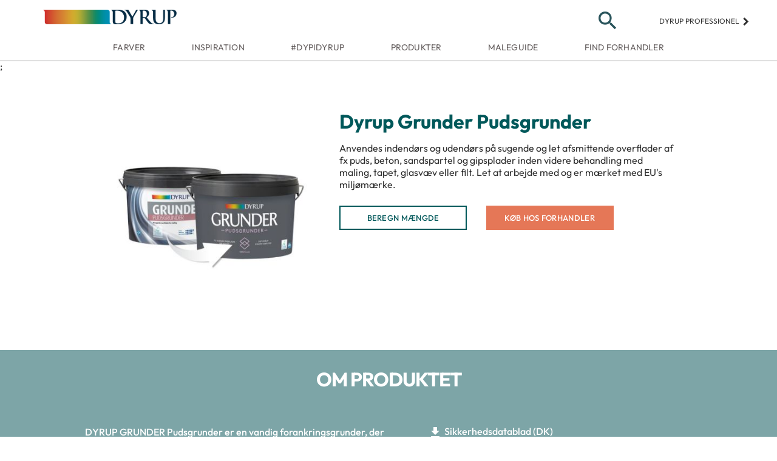

--- FILE ---
content_type: text/html; charset=utf-8
request_url: https://dyrup.dk/produkter/dyrup-grunder-pudsgrunder
body_size: 11115
content:
<!DOCTYPE html>
<html lang="dk">
<head>
    <meta charset="utf-8" />
    <!--990858781 - TST site in search results-->
    <meta name="viewport" content="width=device-width, initial-scale=1.0">
    <meta name="google-site-verification" content="PZgoyYFalWoOxNc2XCuB43wUEnoNJGgZvrDifFOdCPg" />
    <meta name="p:domain_verify" content="332bafd64c1d925816f3d0f9d81895d8" />

        <title>Dyrup Grunder Pudsgrunder</title>
    <link href="/favicon.png" rel="icon" type="image/png" sizes="32x32" />
    <link href="/Content/css/bootstrap-grid.min.css" rel="stylesheet"/>
<link href="/Content/css/layout.min.css" rel="stylesheet"/>
<link href="/Content/css/style.min.css" rel="stylesheet"/>


    <script>
        (function(d) {
            var stylesheets = [
                "https://fonts.googleapis.com/css?family=Source+Sans+Pro:400,500,600,700&display=swap&subset=latin-ext",
                "https://fonts.googleapis.com/icon?family=Material+Icons",
                "https://ajax.googleapis.com/ajax/libs/jqueryui/1.12.1/themes/smoothness/jquery-ui.css",
                "https://cdn.jsdelivr.net/npm/instantsearch.css@7/themes/algolia-min.css",
                "https://cdnjs.cloudflare.com/ajax/libs/jquery-modal/0.9.1/jquery.modal.min.css"
            ];

            for (var i = 0; i < stylesheets.length; i++) {
                var s = document.createElement('link');
                s.href = stylesheets[i];
                s.rel = "stylesheet";
                document.head.appendChild(s);
            }
        })(document);

        var siteDomain = 'prd';
    </script>

        <!-- Google Tag Manager -->
        <script>
            (function (w, d, s, l, i) {
                w[l] = w[l] || []; w[l].push({
                    'gtm.start':
                    new Date().getTime(), event: 'gtm.js'
                }); var f = d.getElementsByTagName(s)[0],
                j = d.createElement(s), dl = l != 'dataLayer' ? '&l=' + l : ''; j.async = true; j.src =
                'https://www.googletagmanager.com/gtm.js?id=' + i + dl; f.parentNode.insertBefore(j, f);
            })(window, document, 'script', 'dataLayer', 'GTM-KKQ6NS7');
        </script>
        <!-- End Google Tag Manager -->
        <!-- Start of Sleeknote signup and lead generation tool - www.sleeknote.com -->
        <script id='sleeknoteScript' type='text/javascript'>
            (function () {
                var sleeknoteScriptTag = document.createElement('script');
                sleeknoteScriptTag.type = 'text/javascript';
                sleeknoteScriptTag.charset = 'utf-8';
                sleeknoteScriptTag.src = ('//sleeknotecustomerscripts.sleeknote.com/4874.js');
                var s = document.getElementById('sleeknoteScript');
                s.parentNode.insertBefore(sleeknoteScriptTag, s);
            })();
        </script>
        <!-- End of Sleeknote signup and lead generation tool - www.sleeknote.com -->

    
<meta content="1200" property="og:image:width" />
<meta content="630" property="og:image:height" />
<meta content="dyrup grunder pudsgrunder" name="gtmPageTitle" />
<meta content="danish" name="gtmLanguage" />


    

    <meta content="product" name="gtmPageType" />

    

    <!--WI - PriceSpider -->
    <meta name="ps-key" content="2736-6318c4ba2c97ab002f842146">
    <meta name="ps-country" content="DK">
    <meta name="ps-language" content="da">
    <script src="//cdn.pricespider.com/1/lib/ps-widget.js" async></script>

    <!--990860538-1 - (Dyrup.dk) - Make SEO improvements: filter url structure-->
    <link rel="canonical" href="/produkter/grundere/dyrup-grunder-pudsgrunder" />


    <style>
        .priceButton {
            font-family: 'Outfit', 'Source Sans Pro', Arial, sans-serif !important;
        }
    </style>

    <script src="https://www.google.com/recaptcha/api.js" async defer></script>
    <script type="text/javascript">window.gdprAppliesGlobally = false; (function () { function n(e) { if (!window.frames[e]) { if (document.body && document.body.firstChild) { var t = document.body; var r = document.createElement("iframe"); r.style.display = "none"; r.name = e; r.title = e; t.insertBefore(r, t.firstChild) } else { setTimeout(function () { n(e) }, 5) } } } function e(r, a, o, c, s) { function e(e, t, r, n) { if (typeof r !== "function") { return } if (!window[a]) { window[a] = [] } var i = false; if (s) { i = s(e, n, r) } if (!i) { window[a].push({ command: e, version: t, callback: r, parameter: n }) } } e.stub = true; e.stubVersion = 2; function t(n) { if (!window[r] || window[r].stub !== true) { return } if (!n.data) { return } var i = typeof n.data === "string"; var e; try { e = i ? JSON.parse(n.data) : n.data } catch (t) { return } if (e[o]) { var a = e[o]; window[r](a.command, a.version, function (e, t) { var r = {}; r[c] = { returnValue: e, success: t, callId: a.callId }; n.source.postMessage(i ? JSON.stringify(r) : r, "*") }, a.parameter) } } if (typeof window[r] !== "function") { window[r] = e; if (window.addEventListener) { window.addEventListener("message", t, false) } else { window.attachEvent("onmessage", t) } } } e("__tcfapi", "__tcfapiBuffer", "__tcfapiCall", "__tcfapiReturn"); n("__tcfapiLocator"); (function (e, t) { var r = document.createElement("link"); r.rel = "preconnect"; r.as = "script"; var n = document.createElement("link"); n.rel = "dns-prefetch"; n.as = "script"; var i = document.createElement("link"); i.rel = "preload"; i.as = "script"; var a = document.createElement("script"); a.id = "spcloader"; a.type = "text/javascript"; a["async"] = true; a.charset = "utf-8"; var o = "https://sdk.privacy-center.org/" + e + "/loader.js?target_type=notice&target=" + t; if (window.didomiConfig && window.didomiConfig.user) { var c = window.didomiConfig.user; var s = c.country; var d = c.region; if (s) { o = o + "&country=" + s; if (d) { o = o + "&region=" + d } } } r.href = "https://sdk.privacy-center.org/"; n.href = "https://sdk.privacy-center.org/"; i.href = o; a.src = o; var f = document.getElementsByTagName("script")[0]; f.parentNode.insertBefore(r, f); f.parentNode.insertBefore(n, f); f.parentNode.insertBefore(i, f); f.parentNode.insertBefore(a, f) })("fc16c9ca-52d2-4f88-a1c7-f5d5805589aa", "bfmqTfgD") })();</script>
</head>
<body>
        <!-- Google Tag Manager (noscript) -->
        <noscript>
            <iframe src="https://www.googletagmanager.com/ns.html?id=GTM-KKQ6NS7"
                height="0" width="0" style="display: none; visibility: hidden"></iframe>
        </noscript>
        <!-- End Google Tag Manager (noscript) -->
        <header class="site-header" id="header">
  <div class="header-content">
      <div class="container-fluid">

          <button type="button" title="Menu" class="menu-icon"><span class="material-icons" data-t="nav" data-d1="hamburger">menu</span></button>
          
          <!--958892008 - Change logo-->
      <a href="/" class="logo">
          <!--<img src="/Content/images/logo.png" alt="Dyrup" title="" />-->
          <img src="/Content/images/93149582_DYRUP_4C_pos.png" alt="Dyrup" title="" />
      </a>

          

          <div id="primary-search-icon" class="search">
              <button type="button" id="search-toggle" class="search-icon">
                  <span class="material-icons search-icon-search">search</span>
                  <span class="material-icons search-icon-close" style="display: none;">close</span>
              </button>
          </div>
          <div class="professional" title="Dyrup professionel">
              <a href="https://www.dyruppro.dk/">
                  Dyrup professionel
                  <span class="material-icons">keyboard_arrow_right</span>
              </a>
          </div>
      </div>

  </div>

  <div class="search-container">
      <div class="container-fluid search-container-relative">
          <form id="search-main" action="/search" method="get">
              <input type="search" name="term" id="aa-search-input" class="header-search" placeholder="S&#248;g" />
              <button type="submit" class="search-container-button" ><span class="material-icons">search</span></button>
          </form>
      </div>
  </div>

  <nav class="nav-main">
    <div class="menu-title-bar">
      <button type="button" class="menu-back" data-t="nav" data-d1="back">
        <span class="material-icons">chevron_left</span>
      </button>
      <p class="menu-title"></p>
    </div>

    <ul class="nav-list container-fluid">
        <li class="nav-item">
          <a href="/farver" title="Farver" data-nav=parent name="Farver" class="nav-link" data-nav-text="Farver" data-t="nav" data-d1="main" data-d2="farver" target="_self">Farver <span class="material-icons">chevron_right</span></a>
            <ul class="nav-list dropdown">
                <li class="nav-item" >
                  <a href="/farver" title="Dyrup farver" name="Farver" class="nav-link"  data-t="nav" data-nav-text="Dyrup farver" data-d1="utility" target="_self">Dyrup farver </a>
                </li>
                <li class="nav-item" >
                  <a href="/farver/dyrup-farver/farvekort" title="Farvekort" name="Farver" class="nav-link"  data-t="nav" data-nav-text="Farvekort" data-d1="utility" target="_self">Farvekort </a>
                </li>
                <li class="nav-item" >
                  <a href="/farver/dyrup-farver/dyrup-farvevaelger" title="Dyrup Farvev&#230;lger" name="Farver" class="nav-link"  data-t="nav" data-nav-text="Dyrup Farvev&#230;lger" data-d1="utility" target="_self">Dyrup Farvev&#230;lger </a>
                </li>
                <li class="nav-item" >
                  <a href="/farver/dyrup-farver/indret-med-farver" title="&quot;60-30-10&quot; Farvev&#230;rkt&#248;j" name="Farver" class="nav-link"  data-t="nav" data-nav-text="&quot;60-30-10&quot; Farvev&#230;rkt&#248;j" data-d1="utility" target="_self">&quot;60-30-10&quot; Farvev&#230;rkt&#248;j </a>
                </li>
                <li class="nav-item" >
                  <a href="/farver/farvetemaer" title="Farvetemaer" name="Farver" class="nav-link"  data-t="nav" data-nav-text="Farvetemaer" data-d1="utility" target="_self">Farvetemaer </a>
                </li>
            </ul>
        </li>
        <li class="nav-item">
          <a href="/inspiration" title="Inspiration" data-nav=parent name="Inspiration" class="nav-link" data-nav-text="Inspiration" data-t="nav" data-d1="main" data-d2="inspiration" target="_self">Inspiration <span class="material-icons">chevron_right</span></a>
            <ul class="nav-list dropdown">
                <li class="nav-item" >
                  <a href="/inspiration/trends/aarets-farve-2026-secret-safari" title="&#197;rets Farve 2026" name="Inspiration" class="nav-link"  data-t="nav" data-nav-text="&#197;rets Farve 2026" data-d1="utility" target="_self">&#197;rets Farve 2026 </a>
                </li>
                <li class="nav-item" >
                  <a href="/inspiration/trends/farvetrends-i-boligen" title="Farvetrends" name="Inspiration" class="nav-link"  data-t="nav" data-nav-text="Farvetrends" data-d1="utility" target="_self">Farvetrends </a>
                </li>
                <li class="nav-item" >
                  <a href="/inspiration/rum-for-rum/koekken" title="Farver i k&#248;kkenet" name="Inspiration" class="nav-link"  data-t="nav" data-nav-text="Farver i k&#248;kkenet" data-d1="utility" target="_self">Farver i k&#248;kkenet </a>
                </li>
                <li class="nav-item" >
                  <a href="/inspiration/rum-for-rum/sovevaerelse" title="Farver i sovev&#230;relset" name="Inspiration" class="nav-link"  data-t="nav" data-nav-text="Farver i sovev&#230;relset" data-d1="utility" target="_self">Farver i sovev&#230;relset </a>
                </li>
                <li class="nav-item" >
                  <a href="/inspiration/rum-for-rum/spisestue" title="Farver i stuen" name="Inspiration" class="nav-link"  data-t="nav" data-nav-text="Farver i stuen" data-d1="utility" target="_self">Farver i stuen </a>
                </li>
                <li class="nav-item" >
                  <a href="/inspiration/rum-for-rum/hjemmekontor" title="Farver i kontoret" name="Inspiration" class="nav-link"  data-t="nav" data-nav-text="Farver i kontoret" data-d1="utility" target="_self">Farver i kontoret </a>
                </li>
                <li class="nav-item" >
                  <a href="/inspiration/rum-for-rum/boernevaerelse" title="Farver i b&#248;rnev&#230;relset" name="Inspiration" class="nav-link"  data-t="nav" data-nav-text="Farver i b&#248;rnev&#230;relset" data-d1="utility" target="_self">Farver i b&#248;rnev&#230;relset </a>
                </li>
                <li class="nav-item" >
                  <a href="/inspiration/rum-for-rum/badevaerelse" title="Farver i badev&#230;relset" name="Inspiration" class="nav-link"  data-t="nav" data-nav-text="Farver i badev&#230;relset" data-d1="utility" target="_self">Farver i badev&#230;relset </a>
                </li>
            </ul>
        </li>
        <li class="nav-item">
          <a href="/dyp-i-dyrup" title="#dypidyrup" data-nav=parent name="#dypidyrup" class="nav-link" data-nav-text="#dypidyrup" data-t="nav" data-d1="main" data-d2="#dypidyrup" target="_self">#dypidyrup <span class="material-icons">chevron_right</span></a>
            <ul class="nav-list dropdown">
                <li class="nav-item" >
                  <a href="/dyp-i-dyrup/dyrup-testfamilier" title="Dyrup Testfamilie" name="#dypidyrup" class="nav-link"  data-t="nav" data-nav-text="Dyrup Testfamilie" data-d1="utility" target="_self">Dyrup Testfamilie </a>
                </li>
                <li class="nav-item" >
                  <a href="https://www.instagram.com/dyrupdk/" title="Dyrup Instagram" name="#dypidyrup" class="nav-link"  data-t="nav" data-nav-text="Dyrup Instagram" data-d1="utility" target="_blank">Dyrup Instagram </a>
                </li>
            </ul>
        </li>
        <li class="nav-item">
          <a href="/produkter" title="Produkter" data-nav=parent name="Produkter" class="nav-link" data-nav-text="Produkter" data-t="nav" data-d1="main" data-d2="produkter" target="_self">Produkter <span class="material-icons">chevron_right</span></a>
            <ul class="nav-list dropdown">
                <li class="nav-item" >
                  <a href="/produkter/vaegmaling" title="V&#230;gmaling" name="Produkter" class="nav-link"  data-t="nav" data-nav-text="V&#230;gmaling" data-d1="utility" target="_self">V&#230;gmaling </a>
                </li>
                <li class="nav-item" >
                  <a href="/produkter/loftmaling" title="Loftmaling" name="Produkter" class="nav-link"  data-t="nav" data-nav-text="Loftmaling" data-d1="utility" target="_self">Loftmaling </a>
                </li>
                <li class="nav-item" >
                  <a href="/produkter/trae-metalmaling" title="Tr&#230;- &amp; metalmaling" name="Produkter" class="nav-link"  data-t="nav" data-nav-text="Tr&#230;- &amp; metalmaling" data-d1="utility" target="_self">Tr&#230;- &amp; metalmaling </a>
                </li>
                <li class="nav-item" >
                  <a href="/produkter/gulvmaling" title="Gulvmaling" name="Produkter" class="nav-link"  data-t="nav" data-nav-text="Gulvmaling" data-d1="utility" target="_self">Gulvmaling </a>
                </li>
                <li class="nav-item" >
                  <a href="/produkter/gulv-baadlak" title="Gulv- &amp; b&#229;dlak" name="Produkter" class="nav-link"  data-t="nav" data-nav-text="Gulv- &amp; b&#229;dlak" data-d1="utility" target="_self">Gulv- &amp; b&#229;dlak </a>
                </li>
                <li class="nav-item" >
                  <a href="/produkter/rengoering" title="Reng&#248;ring" name="Produkter" class="nav-link"  data-t="nav" data-nav-text="Reng&#248;ring" data-d1="utility" target="_self">Reng&#248;ring </a>
                </li>
                <li class="nav-item" >
                  <a href="/produkter/grundere" title="Grundere" name="Produkter" class="nav-link"  data-t="nav" data-nav-text="Grundere" data-d1="utility" target="_self">Grundere </a>
                </li>
                <li class="nav-item" >
                  <a href="/produkter/spartel" title="Spartel" name="Produkter" class="nav-link"  data-t="nav" data-nav-text="Spartel" data-d1="utility" target="_self">Spartel </a>
                </li>
                <li class="nav-item" >
                  <a href="/produkter/facade-tagmaling" title="Facade- &amp; tagmaling" name="Produkter" class="nav-link"  data-t="nav" data-nav-text="Facade- &amp; tagmaling" data-d1="utility" target="_self">Facade- &amp; tagmaling </a>
                </li>
            </ul>
        </li>
        <li class="nav-item">
          <a href="/maleguide" title="Maleguide" data-nav=parent name="Maleguide" class="nav-link" data-nav-text="Maleguide" data-t="nav" data-d1="main" data-d2="maleguide" target="_self">Maleguide <span class="material-icons">chevron_right</span></a>
            <ul class="nav-list dropdown">
                <li class="nav-item" >
                  <a href="/maleguide/saadan-goer-du/spartling" title="Spartling" name="Maleguide" class="nav-link"  data-t="nav" data-nav-text="Spartling" data-d1="utility" target="_self">Spartling </a>
                </li>
                <li class="nav-item" >
                  <a href="/maleguide/saadan-goer-du/mal-vaegge" title="V&#230;gge" name="Maleguide" class="nav-link"  data-t="nav" data-nav-text="V&#230;gge" data-d1="utility" target="_self">V&#230;gge </a>
                </li>
                <li class="nav-item" >
                  <a href="/maleguide/saadan-goer-du/mal-traevaerk" title="Paneler &amp; d&#248;re" name="Maleguide" class="nav-link"  data-t="nav" data-nav-text="Paneler &amp; d&#248;re" data-d1="utility" target="_self">Paneler &amp; d&#248;re </a>
                </li>
                <li class="nav-item" >
                  <a href="/maleguide/saadan-goer-du/mal-moebler" title="M&#248;bler &amp; interi&#248;r" name="Maleguide" class="nav-link"  data-t="nav" data-nav-text="M&#248;bler &amp; interi&#248;r" data-d1="utility" target="_self">M&#248;bler &amp; interi&#248;r </a>
                </li>
                <li class="nav-item" >
                  <a href="/maleguide/saadan-goer-du/mal-gulve" title="Gulve" name="Maleguide" class="nav-link"  data-t="nav" data-nav-text="Gulve" data-d1="utility" target="_self">Gulve </a>
                </li>
                <li class="nav-item" >
                  <a href="/maleguide/saadan-goer-du/mal-radiator" title="Radiator" name="Maleguide" class="nav-link"  data-t="nav" data-nav-text="Radiator" data-d1="utility" target="_self">Radiator </a>
                </li>
                <li class="nav-item" >
                  <a href="/maleguide/saadan-goer-du/malfliser" title="Fliser" name="Maleguide" class="nav-link"  data-t="nav" data-nav-text="Fliser" data-d1="utility" target="_self">Fliser </a>
                </li>
                <li class="nav-item" >
                  <a href="/maleguide/saadan-goer-du/malfacade" title="Facade" name="Maleguide" class="nav-link"  data-t="nav" data-nav-text="Facade" data-d1="utility" target="_self">Facade </a>
                </li>
                <li class="nav-item" >
                  <a href="/maleguide/saadan-goer-du/mal-kaelder" title="K&#230;lder" name="Maleguide" class="nav-link"  data-t="nav" data-nav-text="K&#230;lder" data-d1="utility" target="_self">K&#230;lder </a>
                </li>
            </ul>
        </li>
        <li class="nav-item">
          <a href="/find-forhandler" title="Find forhandler"  name="Find forhandler" class="nav-link" data-nav-text="Find forhandler" data-t="nav" data-d1="main" data-d2="find forhandler" target="_self">Find forhandler </a>
        </li>
    </ul>
  </nav>


  

</header>

<div class="favorites-menu">
  <div class="menu-title-bar">
    <button type="button" class="menu-back">
      <span class="material-icons">chevron_left</span>
    </button>
    <p class="menu-title">Farvorit farver</p>
  </div>

  <ul class="favorites-list"></ul>
</div>

        <main>
            

    <!--WI - 288274 3) Where to Buy (PriceSpider)-->


<input id="NewUrl" name="NewUrl" type="hidden" value="/produkter/grundere/dyrup-grunder-pudsgrunder" />;

<script type="text/javascript">
    // WI 385449 Setup URL redirects from old PDP URL's to new PDP URL's
    addEventListener('load', () => {
        var redirect = '/produkter/grundere/dyrup-grunder-pudsgrunder';
        if (redirect != null && redirect != '') {
            history.pushState(null, '', redirect);
        }
    });

    // WI SEO - 942170777 - Dyrup.DK: Campaign URL is redirecting
    addEventListener('load', () => {
        var redirect = '';
        if (redirect != null && redirect != '') {
            history.pushState(null, '', redirect);
        }
    });

</script>



<div class="product-detail">
    <div class="container-fluid clearfix" itemscope itemtype="http://schema.org/Product">
        <meta itemprop="brand" content="PPG" />
        <meta itemprop="name" content="Dyrup Grunder Pudsgrunder" />

        <div class="content-left">
            <div style="max-width: 500px;">

                <ul class="carousel-no-dots">
                    <li>
                        <img src="/kentico/getmedia/c5edd964-b247-462e-afc6-bd0265c1cc22/2,25L_-Pudsgrunder_400x400px_1.jpg?width=400&amp;height=400&amp;ext=.jpg" alt="Dyrup Grunder Pudsgrunder" />
                    </li>

                        <li>
                            <img src="/kentico/getmedia/5329a745-319e-4b0e-af51-d59818b7984f/Pudsgrunder-f%c3%b8r-efter-400x400px.jpg?width=400&amp;height=400&amp;ext=.jpg" alt="Dyrup Grunder Pudsgrunder" />
                        </li>
                </ul>
            </div>
        </div>

        <div class="content-right">
            <h1 itemprop="productID">Dyrup Grunder Pudsgrunder</h1>
            <div class="short-description">Anvendes&nbsp;indendørs og udendørs&nbsp;på sugende og let afsmittende overflader af fx puds, beton, sandspartel og gipsplader inden videre behandling med maling, tapet, glasvæv eller filt. Let at arbejde med og er mærket med EU&#39;s miljømærke.</div>



            <div class="goto-button">
                <div class="row">
                    <div class="col-md-5">
                            <a href="#calc" class="btn btn-primary-outline js-action" rel="modal:open">
                                Beregn m&#230;ngde
                            </a>
                    </div>
                    <div class="col-md-6">
                        
                            <div style="padding-top:10px;">
                                <div id="ps-container" alt="KØB HOS FORHANDLER" class="ps-widget btn btn-primary priceButton"
                                     ps-sku="378416">
                                </div>
                            </div>
                    </div>

                    
                </div>
                            </div>
        </div>
    </div>
    <div class="accordion-container product-description">
        <div class="container-fluid">
            <div class="row">
                <div class="col-12">
                    <h2 class="description-name">OM PRODUKTET</h2>
                </div>
                <div class="col-lg-6 product-description-left-box">
                    <div class="product-description-text">
                        <p>DYRUP GRUNDER Pudsgrunder er en vandig forankringsgrunder, der er&nbsp;mærket med EU&#39;s miljømærke.&nbsp;DYRUP GRUNDER&nbsp;Pudsgrunder anvendes på sugende og let afsmittende overflader af fx puds, beton og sandspartel samt gipsplader og andre sugende pladematerialer inden videre behandling med maling, tapet, glasvæv eller filt.&nbsp;Kan anvendes både indendørs og udendørs.<br />
<br />
En let geléagtig konsistens gør DYRUP GRUNDER Pudsgrunder let at arbejde med. Giver minimal risiko for dryp og stænk, især ved påføring på lofter.<br />
<br />
DYRUP GRUNDER Pudsgrunder trænger utrolig godt ind i underlaget og medvirker til et ensartet slutresultat.<br />
<br />
Bemærk, at DYRUP GRUNDER&nbsp;Pudsgrunder ikke må stå blank i overfladen, og det derfor kan det være nødvendigt at fortynde den 1:1 med vand ved grunding af mindre sugende overflader.</p>

                    </div>
                </div>
                <div class="col-lg-6 product-description-right-box">
                    <ul class="product-documents">
                            <li class="attachment">
                                <a href="https://buyat.ppg.com/EHSDocumentManagerPublic/documentSearchInnerFrame.aspx?CodeCondition=IsEqualTo&amp;CodeValue=10120DSC2812&amp;Form=4bed73286dff70d10000,4c7ea7b194d733040000&amp;Language=da-DK&amp;SuppressSearchControls=True&amp;FolderID1=573&amp;SearchAllPublicFolders=False" target="_blank" data-t="cta" data-d1="view data sheets" data-d2="dyrup grunder pudsgrunder">
                                    <span class="material-icons">get_app</span>
                                    Sikkerhedsdatablad (DK)
                                </a>
                            </li>
                            <li class="attachment">
                                <a href="/kentico/getmedia/e96f9c96-1d74-4943-9f90-32cb4e299cc5/2812_Pudsgrunder_1.pdf" target="_blank" data-t="cta" data-d1="view data sheets" data-d2="dyrup grunder pudsgrunder">
                                    <span class="material-icons">get_app</span>
                                    Vejledning (DK)
                                </a>
                            </li>
                    </ul>
                </div>
            </div>
        </div>
    </div>
    <div class="accordion-container">

            <button type="button" class="accordion-title">
                M&#230;rkning <span class="material-icons">keyboard_arrow_down</span>
            </button>
            <div id="product-certificates" class="accordion-section">
                <div class="container-fluid">
                    <div class="certificates-list">
                            <div class="row align-items-center">
                                <div class="col-md-3 certificates-image">
                                    <a href="" target="_blank">
                                        <img src="/kentico/getmedia/3abe45fb-1d90-47d0-845a-04f6a6e8612f/EU-ecolabel.png?width=471&amp;height=471&amp;ext=.png" alt="EU-Ecolabel" />
                                    </a>
                                </div>
                                <div class="col-md-9">
                                    <a href="" target="_blank" class="certificates-name">
                                        EU-Ecolabel
                                    </a>
                                    <p class="certificates-description">
                                        Ecolabel er din sikkerhed for at malingen lever op til en række krav. Et af kravene er at malingen produceres efter miljøvenlige og CO2 reducerende metoder. Dernæst er indholdet af miljø- og sundhedsskadelige stoffer i malingen underlagt skrappe krav, så vi passer mest muligt på miljøet og vores sundhed. Et tredje krav for er, at malingen har en ekstra god dækkeevne og rækkeevne, så malingsforbruget mindskes. Med andre ord er du garanteret et langtidsholdbart resultat &ndash; både for dig og miljøet. Læs mere om <a href="https://dyrup.dk/dyrup/miljomaerket-maling">miljømærket maling</a> her.
                                    </p>
                                </div>
                            </div>
                    </div>
                </div>
            </div>
    </div>
</div>
    <div id="calc" class="modal calculator">
        <div class="calculator-header">
            <h3 class="calculator-header-text">M&#198;NDGEBEREGNER</h3>
        </div>
        <div class="calculator-content">
            
<input id="name" name="name" type="hidden" value="Dyrup Grunder Pudsgrunder" />
<input id="min" name="min" type="hidden" value="5" />
<input id="max" name="max" type="hidden" value="10" />
<div class="calculator-container">
    <div class="row">
        <label for="dimensions-w" class="col-12">Overfladens st&#248;rrelse i meter (fx 4,5 x 4,5):</label>
        <div class="col-sm">
            <input id="dimensions-w" class="form-control text-box single-line" type="number" placeholder="Bredde (meter)"/>
        </div>
        <div class="col-sm-1">
            <span class="calculator-by">X</span>
        </div>
        <div class="col-sm">
            <input id="dimensions-h" class="form-control text-box single-line" type="number" placeholder="H&#248;jde (meter)"/>
        </div>
    </div>
    <div class="row">
        <div class="col-sm">
            <label for="windows">Vinduer:</label>
            <span class="minus">-</span>
            <input id="windows" class="picker" type="number" value="0"/>
            <span class="plus">+</span>
        </div>
        <div class="col-sm-1">
            <span class="calculator-by"></span>
        </div>
        <div class="col-sm">
            <label for="doors">D&#248;re:</label>
            <span class="minus">-</span>
            <input id="doors" class="picker" type="number" value="0"/>
            <span class="plus">+</span>
        </div>
    </div>
    <div class="row">
        <div class="col-sm">
            <label for="absorbtion">Hvor sugende er underlaget?</label>
            <select id="absorbtion">
                <option value="1">Lidt sugende underlag</option>
                <option value="2">Meget sugende underlag</option>
            </select>
        </div>
    </div>
    <div class="row">
        <div class="col-sm">
            <label for="layers">Antal lag du vil male:</label>
            <span class="minus">-</span>
            <input id="layers" class="picker" type="number" value="1" min="1" />
            <span class="plus">+</span>
        </div>
    </div>
    <div class="row calculator-results">
        <div class="col-sm">
            <p id="calc-area" class="calculator-results-text">
            </p>
        </div>
    </div>
    <div class="row">
        <div class="col-sm">
            <a id="btn-calculate" class="btn btn-primary-outline">
                Beregn m&#230;ngde
            </a>
        </div>
    </div>
</div>

<script type="text/javascript">
    var calculator_resultText = "Areal: <b>{0}</b> m<sup>2</sup><br>Du skal bruge ca.: <b>{1} liter</b>";
    var calculator_incorrectInput = "Skriv korrekte værdier";
    var calculator_noProductSelected = "Vælg produkt for at beregne";
</script>

        </div>
    </div>

        </main>

        <footer>
    <nav style="display: flex;">
        <div class="container-fluid">
            <div class="row details">
                <div class="col-md-1 ppg-logo" title="PPG">
                    <!--WI 462795-Alt Tags on Images-->
                    <!--<img src="/Content/images/ppg-logo.png" />-->
                    <img src="/Content/images/ppg-logo.png" alt="PPG Industries brand logo" />
                </div>
                <div class="col-md-10 footer-middle footer-item">
                    <div class="row footer-sitemap">
                        <a href="javascript:Didomi.preferences.show()" role="menuitem" data-t="cta">
                            <p class="footer-nav-trigger">
                                <span class="dropdown-title">
                                    Cookie-indstillinger
                                </span>
                            </p>
                        </a>
                                    <a href="/find-forhandler" title="Find forhandler" target="_self"  role="menuitem" data-t="cta" data-d1="store locator">
                                        <p class="footer-nav-trigger">
                                            <span class="dropdown-title" data-t="cta" data-d1="store locator">
                                                Find forhandler
                                            </span>
                                        </p>
                                    </a>
                                    <a href="/dyrup/kontakt" title="Kontakt" target="_self"  role="menuitem" data-t="nav" data-d1="footer" data-d2="kontakt">
                                        <p class="footer-nav-trigger">
                                            <span class="dropdown-title" data-t="nav" data-d1="footer" data-d2="kontakt">
                                                Kontakt
                                            </span>
                                        </p>
                                    </a>
                                    <a href="/nyhedsbrev-tilmeld" title="Tilmeld nyhedsbrev" target="_self"  role="menuitem" data-t="cta" data-d1="subscribe">
                                        <p class="footer-nav-trigger">
                                            <span class="dropdown-title" data-t="cta" data-d1="subscribe">
                                                Tilmeld nyhedsbrev
                                            </span>
                                        </p>
                                    </a>
                    </div>
                    <div>
                        <ul class="social-icons social-footer">
                            <li>
                                <a href="https://www.youtube.com/user/DyrupDK" target="_blank" title="YouTube" data-t="social" data-d1="social follow" data-d2="youtube">
                                    <i class="icon icon-youtube-logo youtube"></i>
                                </a>
                            </li>
                            <li>
                                <a href="https://www.facebook.com/DyrupDK" target="_blank" title="Facebook" data-t="social" data-d1="social follow" data-d2="facebook">
                                    <i class="icon icon-facebook-logo facebook"></i>
                                </a>
                            </li>
                            <li>
                                <a href="https://www.instagram.com/dyrupdk/" target="_blank" title="Instagram" data-t="social" data-d1="social follow" data-d2="instagram">
                                    <i class="icon icon-instagram instagram"></i>
                                </a>
                            </li>
                            <li>
                                <a href="https://www.pinterest.dk/dyrup/" target="_blank" title="Pinterest" data-t="social" data-d1="social follow" data-d2="pinterest">
                                    <i class="icon icon-pinterest-logo pinterest"></i>
                                </a>
                            </li>
                            <li>
                                <a href="http://linkedin.com/showcase/dyrup" target="_blank" title="LinkedIn" data-t="social" data-d1="social follow" data-d2="linkedin">
                                    <i class="icon-linkedin linkedin"></i>
                                </a>
                            </li>
                        </ul>
                    </div>
                </div>
            </div>
            <div class="row links">
                <div class="links-wrapper">

                            <a href="/dyrup/privatlivspolitik" title="Privatlivs- og cookiepolitik" target="_self"  role="menuitem" data-t="nav" data-d1="footer" data-d2="privatlivs- og cookiepolitik">
                                <p class="footer-nav-trigger" id="footer-nav0">
                                    <span class="dropdown-title" data-t="nav" data-d1="footer" data-d2="privatlivs- og cookiepolitik">
                                        Privatlivs- og cookiepolitik
                                    </span>
                                    <span class="separator">
                                        |
                                    </span>
                                </p>
                            </a>
                            <a href="/dyrup/disclaimer" title="Disclaimer" target="_self"  role="menuitem" data-t="nav" data-d1="footer" data-d2="disclaimer">
                                <p class="footer-nav-trigger" id="footer-nav1">
                                    <span class="dropdown-title" data-t="nav" data-d1="footer" data-d2="disclaimer">
                                        Disclaimer
                                    </span>
                                    <span class="separator">
                                        |
                                    </span>
                                </p>
                            </a>
                </div>
            </div>
        </div>
    </nav>

</footer>

        <script src="https://ajax.googleapis.com/ajax/libs/jquery/3.3.1/jquery.min.js"></script>
        <script src="https://ajax.googleapis.com/ajax/libs/jqueryui/1.12.1/jquery-ui.min.js"></script>
        <script src="/Content/js/lib/slick.min.js"></script>
        <script src="https://cdn.jsdelivr.net/algoliasearch/3/algoliasearch.min.js"></script>
        <script src="https://cdn.jsdelivr.net/autocomplete.js/0/autocomplete.min.js"></script>
        <script src="https://cdnjs.cloudflare.com/ajax/libs/jquery.lazy/1.7.9/jquery.lazy.min.js"></script>
        <script src="https://cdnjs.cloudflare.com/ajax/libs/jquery-modal/0.9.1/jquery.modal.min.js"></script>

        <script type="text/template" id="mb-custom-autocomplete">
            <div class="autocomplete-container">
                <div class="my-custom-menu container-fluid clearfix">
                    <div class="row">
                        <div class="aa-dataset-d1"></div>
                        <div class="aa-dataset-d2"></div>
                        <div class="aa-dataset-d3"></div>
                    </div>
                </div>
            </div>
        </script>

        
<script>
    var product_urls = "/Produkter";
    var res_results = " Resultater";
    var res_results234 = " Resultater";
    var res_result = " Resultat";
</script>

        <script src="/Content/js/lib/jquery.validate.min.js"></script>
<script src="/Content/js/lib/jquery.validate.unobtrusive.min.js"></script>
<script src="/Content/js/app/navigation.js"></script>
<script src="/Content/js/app/cookie.js"></script>
<script src="/Content/js/app/url-resolver.js"></script>
<script src="/Content/js/app/favorites.js"></script>
<script src="/Content/js/app/filter-color-family.js"></script>
<script src="/Content/js/app/colorDetails.js"></script>
<script src="/Content/js/app/recently-viewed-color.js"></script>
<script src="/Content/js/lib/owl.carousel.js"></script>
<script src="/Content/js/app/carousel.js"></script>
<script src="/Content/js/app/fullPalette.js"></script>
<script src="/Content/js/app/accordion.js"></script>
<script src="/Content/js/app/paintCalculator.js"></script>
<script src="/Content/js/app/algolia-search.js"></script>
<script src="/Content/js/app/brightness.js"></script>
<script src="/Content/js/app/utils.js"></script>
<script src="/Content/js/lib/slick.min.js"></script>
<script src="/Content/js/lib/underscore.min.js"></script>
<script src="/Content/js/app/range-checkbox-validator.js"></script>
<script src="/Content/js/app/subscribe-form.js"></script>

        
    <script>
        $(function ($) {
            $('.carousel-no-dots').slick({
                slidesToShow: 1,
                slidesToScroll: 1,
                arrows: false,
                autoplay: true,
                autoplaySpeed: 2000
            });

            $('.goto-button .btn').click(function () {
                $('#data-sheets.active').click();
            });

            $('.table-select-links').selectmenu({
                appendTo: '.technical-table',
                select: function () {
                    if ($(this).val() != '' && $(this).val() != '#') {
                        window.open($(this).val(), "_blank");
                    }
                }
            });
            var certificateHrefs = $('.certificates-image a, .certificates-name');
            certificateHrefs.click(function (e) {
                if (!$(this).attr('href')) {
                    e.preventDefault();
                }
            });
            certificateHrefs.hover(function (e) {
                if (!$(this).attr('href')) {
                    $(this).css({ cursor: "default" });
                }
            });
        });
    </script>


    

        <script language='JavaScript1.1' async src='//pixel.mathtag.com/event/js?mt_id=1286852&mt_adid=203463&mt_exem=&mt_excl=&v1=&v4=&v5=&s3=&s4=&s5=&s6=&s7=&s8='></script>  
</body>
</html>

--- FILE ---
content_type: text/css
request_url: https://cdn.pricespider.com/1/2736/6318c4ba2c97ab002f842146/button.css
body_size: 212
content:
.btn-primary.ps-6318c4ba2c97ab002f842146 {
  color: white;
  border-color: transparent;
  background-color: #e57757;
  padding: 10px 0; }

.btn-primary.ps-6318c4ba2c97ab002f842146:hover {
  color: #e57757;
  border-color: #e57757;
  background-color: white; }

@media (min-width: 992px) {
  .btn-primary.ps-6318c4ba2c97ab002f842146 {
    width: 210px; }
  .btn-primary.ps-6318c4ba2c97ab002f842146:hover {
    width: 210px; } }


--- FILE ---
content_type: application/x-javascript
request_url: https://cdn.pricespider.com/1/lib/res/da.js
body_size: 341
content:
PriceSpider.onload('lib/res/da', {
    "stockStatus": {
        "updating": "Opdatering",
        "local": {
            "inStock": "På lager",
            "inStock1d": "På lager",
            "inStock1-7d": "På lager",
            "inStock7-14d": "På lager",
            "inStock14d+": "På lager",
            "unknown": "Se websted",
            "noPhone": {
                "unknown": " ",
                "noCrawl": " "
            },
            "noCrawl": "Se websted"
        }
    },
    "selectorLabels": {
        "country": "Vælg land"
    }
})

--- FILE ---
content_type: application/x-javascript
request_url: https://dyrup.dk/Content/js/app/paintCalculator.js
body_size: 568
content:
$(function () {
    $('.minus').click(function () {
        var $input = $(this).parent().find('input');
        var count = parseInt($input.val()) - 1;
        count = count < 0 ? 0 : count;
        $input.val(count);
        $input.change();
        return false;
    });
    $('.plus').click(function () {
        var $input = $(this).parent().find('input');
        var count = parseInt($input.val()) + 1;
        count = count > 9999999 ? 9999999 : count;
        $input.val(count);
        $input.change();
        return false;
    });
    $('#btn-calculate').click(function () {
        var height = $('#dimensions-h').val();
        var width = $('#dimensions-w').val();
        var numberOfDoors = $('#doors').val();
        var numberOfWindows = $('#windows').val();
        var numberOfLayers = $('#layers').val();
        var absorbtion = $('#absorbtion').val();
        var coverage = absorbtion === "1" ? $('#max').val() : $('#min').val();
        var productName = $('#name').val();

        var paintingArea = width * height - numberOfWindows * 1.9 - numberOfDoors * 2.2;
        var amount = (paintingArea / coverage) * numberOfLayers;

        if (isNaN(amount) || amount < 0 || height <= 0 || width <= 0) {
            $('.calculator-results-text').text(calculator_incorrectInput);
        } else if (productName.length === 0) {
            $('.calculator-results-text').text(calculator_noProductSelected);
        } else {
            var roundedPaintingArea = Math.round(paintingArea * 100) / 100;
            var roundedAmount = Math.round(amount * 100) / 100;
            $('.calculator-results-text').html(calculator_resultText.replace("{0}", roundedPaintingArea).replace("{1}", roundedAmount) + " " + productName);
            dataLayer = window.dataLayer || [];
            dataLayer.push({
                'event': 'dataSubmit',
                'gtm': {
                    'element': {
                        'dataset': {
                            't': "dataSubmit",
                            'd1': "calculator",
                            'd2': roundedAmount,
                        }
                    }
                }
            });
        }

        $('.calculator-results').show('fast');
    });

    $('#product').change(function() {
        var productProperties = $(this).val().split("|");
        $('#name').val(productProperties[0]);
        $('#min').val(productProperties[1]);
        $('#max').val(productProperties[2]);
    });
});

--- FILE ---
content_type: application/x-javascript
request_url: https://cdn.pricespider.com/1/2736/6318c4ba2c97ab002f842146/config.js
body_size: 1812
content:
PriceSpider.onload("6318c4ba2c97ab002f842146/config", {
  "fulfillmentPartnerSellers": [
    6150715
  ],
  "tag": {
    "sellers": {
      "alwaysShowRedirect": [
        310
      ],
      "bopis": [
        310,
        576126,
        3838675
      ]
    }
  },
  "loadResources": true,
  "loadButtonCss": true,
  "loadLocalStock": true,
  "loadScript": false,
  "updateTimerSeconds": [
    0,
    5,
    15,
    30
  ],
  "useInitialLoader": true,
  "useProductLoader": true,
  "useLocationLoader": true,
  "map": {
    "wheelZoomEnabled": true,
    "service": "mapboxgl",
    "mapPushpinSize": [
      24,
      32
    ]
  },
  "res": {
    "en": {
      "phone": {
        "DK": "########"
      },
      "countryOverride": {
        "DK": {
          "currency": {
            "symbol": {
              "DK": "kr."
            },
            "price": {
              "format": "{price} {symbol}",
              "decimalPointFixedToDigits": "2",
              "digitGroup": ".",
              "radixPoint": ","
            }
          }
        }
      },
      "stockStatus": {
        "notAvailableDirect": "See Website"
      }
    },
    "da": {
      "phone": {
        "DK": "########"
      },
      "countryOverride": {
        "DK": {
          "currency": {
            "symbol": {
              "DK": "kr."
            },
            "price": {
              "format": "{price} {symbol}",
              "decimalPointFixedToDigits": "2",
              "digitGroup": ".",
              "radixPoint": ","
            }
          }
        }
      },
      "placeholder": "Søg på by eller post nr.",
      "onlineButtons": {
        "buy": "KØB ONLINE",
        "view": "SE STATUS",
        "buyMobile": "KØB ONLINE",
        "viewMobile": "SE STATUS"
      },
      "stockStatus": {
        "inStock": "På lager",
        "outOfStock": "Ikke på lager",
        "preorder": "Forudbestil",
        "backorder": "Restordre",
        "discontinued": "Afbrudt",
        "callStore": "Ring til butik",
        "freeShipping": "Ring om lager",
        "notAvailableDirect": "Se websted",
        "shipToHome": "På lager",
        "shipToStore": "sendes til butik",
        "unknown": "Se websted",
        "local": {
          "unknown": "Ring om lager",
          "noPhone": {
            "unknown": " "
          }
        }
      },
      "storeHours": {
        "hourRangeSeparator": " - ",
        "dayRangeSeparator": " - ",
        "open24Hours": "Åben døgnet rundt",
        "openToday": "Åben i dag",
        "storeHours": "Åbningstider",
        "closed": "Lukket",
        "callForHours": "Kontakt for åbningstider",
        "days": {
          "mon": "man.",
          "tue": "tirs.",
          "wed": "ons.",
          "thu": "tors.",
          "fri": "fre.",
          "sat": "lør.",
          "sun": "søn."
        },
        "unknown": ""
      },
      "localButtons": {
        "getDirections": "Vis vej",
        "view": "Se online"
      },
      "timeFormat": "HH:mm",
      "locationPlaceholder": "By, region eller postnummer",
      "onlineTabLabel": "FIND ONLINE",
      "localTabLabel": "FIND I NÆRHEDEN",
      "localViewOnline": "Zobrazit on-line",
      "productMenuHoverLabel": "VYBRAT PRODUKT",
      "wtbButtonLabel": "KØB HOS FORHANDLER",
      "distanceUnitsTooltip": "km",
      "openToday": "Åben i dag",
      "open24Hours": "Åben døgnet rundt",
      "todaysHours": "Dagens timer",
      "closed": "Lukkets",
      "storeHoursText": "Åbningstider",
      "callStore": "Ring til butik",
      "callHoursText": "Ring om åbningstider",
      "call": "Ring",
      "callStock": "Ring om lager",
      "viewOnline": "Se online",
      "view": "Se",
      "daily": "Daglige",
      "onlineNoResults": "Vi beklager. Vi kunne ikke finde nogen forhandlere af dette produkt.",
      "localNoResults": "Vi beklager. Vi kunne ikke finde nogen forhandlere af dette produkt."
    }
  },
  "psOmni": "full",
  "wtb4": {
    "active": true,
    "token": "304b089bf5b34a21997c94e4e480cc4f"
  },
  "widgetType": "lightbox",
  "mapKey": "pk.eyJ1IjoicHJpY2VzcGlkZXIiLCJhIjoiY2psNWFxeDQ4MmtwbDNrbnNrZHVnNDZtNCJ9.EuSUAwNW3nJkE--AdWPgOQ",
  "googleGeocodeApiKey": "AIzaSyAb1NNGIcSkNOX93bxftX8IJeuJDmpZnVE",
  "loadBrowserLocation": false,
  "loadIpLocation": true,
  "loadMarketplaceSellers": false,
  "requireSellers": "none",
  "href": "",
  "rules": [
    {
      "match": {
        "countryCode": [
          "US"
        ],
        "tag": [],
        "sku": []
      },
      "actions": {
        "online": [],
        "local": []
      }
    },
    {
      "match": {
        "countryCode": [
          "DK"
        ],
        "tag": [
          "DK Dyrup"
        ],
        "sku": []
      },
      "actions": {
        "online": [
          "includeSellers:[6418980,6418991,15446346]",
          "excludeStockStatus:[discontinued]",
          "shuffle"
        ],
        "local": [
          "includeSellers:[24060361,24060362,24060363,24060364,24060365,24060366,24060367,24060368,24060369,24060371,24060372,24060373,24060374,24060375,24060376,24060377,24060378,24060379,24060380,24060381,24060382,24060383,24060384,24060385,24060386,24060388,24155509]",
          "excludeStockStatus:[notAvailableDirect]",
          "includeDistance:100k",
          "sortByDistance",
          "limitSameSellers:10",
          "limit:20"
        ]
      }
    },
    {
      "match": {
        "countryCode": [
          "DK"
        ],
        "tag": [
          "Rengøring"
        ],
        "sku": []
      },
      "actions": {
        "online": [
          "includeSellers:[6418980,6418991,15446346]",
          "excludeStockStatus:[discontinued]",
          "sortByStockStatus"
        ],
        "local": [
          "includeSellers:[6418980,6418991,15446346]",
          "excludeStockStatus:[notAvailableDirect]",
          "includeDistance:30k",
          "sortByDistance",
          "limitSameSellers:10",
          "limit:20"
        ]
      }
    },
    {
      "match": {
        "countryCode": [
          "DK"
        ],
        "tag": [
          "Grunder"
        ],
        "sku": []
      },
      "actions": {
        "online": [
          "includeSellers:[6418980,6418991,15446346]",
          "excludeStockStatus:[discontinued]",
          "sortByStockStatus"
        ],
        "local": [
          "includeSellers:[6418980,6418991,15446346]",
          "excludeStockStatus:[notAvailableDirect]",
          "includeDistance:30k",
          "sortByDistance",
          "limitSameSellers:10",
          "limit:20"
        ]
      }
    },
    {
      "match": {
        "countryCode": [
          "DK"
        ],
        "tag": [
          "Spartel"
        ],
        "sku": []
      },
      "actions": {
        "online": [
          "includeSellers:[6418980,6418991,15446346]",
          "excludeStockStatus:[discontinued]",
          "sortByStockStatus"
        ],
        "local": [
          "includeSellers:[6418980,6418991,15446346]",
          "excludeStockStatus:[notAvailableDirect]",
          "includeDistance:30k",
          "sortByDistance",
          "limitSameSellers:10",
          "limit:20"
        ]
      }
    },
    {
      "match": {
        "countryCode": [
          "DK"
        ],
        "tag": [
          "Vægmaling"
        ],
        "sku": []
      },
      "actions": {
        "online": [
          "includeSellers:[6418980,6418991,15446346]",
          "excludeStockStatus:[discontinued]",
          "sortByStockStatus"
        ],
        "local": [
          "includeSellers:[6418980,6418991,15446346]",
          "excludeStockStatus:[notAvailableDirect]",
          "includeDistance:30k",
          "sortByDistance",
          "limitSameSellers:10",
          "limit:20"
        ]
      }
    },
    {
      "match": {
        "countryCode": [
          "DK"
        ],
        "tag": [
          "Træ- og metalmaling"
        ],
        "sku": []
      },
      "actions": {
        "online": [
          "includeSellers:[6418980,6418991,15446346]",
          "excludeStockStatus:[discontinued]",
          "sortByStockStatus"
        ],
        "local": [
          "includeSellers:[6418980,6418991,15446346]",
          "excludeStockStatus:[notAvailableDirect]",
          "includeDistance:30k",
          "sortByDistance",
          "limitSameSellers:10",
          "limit:20"
        ]
      }
    },
    {
      "match": {
        "countryCode": [
          "DK"
        ],
        "tag": [
          "Gulvmaling"
        ],
        "sku": []
      },
      "actions": {
        "online": [
          "includeSellers:[6418980,6418991,15446346]",
          "excludeStockStatus:[discontinued]",
          "sortByStockStatus"
        ],
        "local": [
          "includeSellers:[6418980,6418991,15446346]",
          "excludeStockStatus:[notAvailableDirect]",
          "includeDistance:30k",
          "sortByDistance",
          "limitSameSellers:10",
          "limit:20"
        ]
      }
    },
    {
      "match": {
        "countryCode": [
          "DK"
        ],
        "tag": [
          "Gulv- og bådlak"
        ],
        "sku": []
      },
      "actions": {
        "online": [
          "includeSellers:[6418980,6418991,15446346]",
          "excludeStockStatus:[discontinued]",
          "sortByStockStatus"
        ],
        "local": [
          "includeSellers:[6418980,6418991,15446346]",
          "excludeStockStatus:[notAvailableDirect]",
          "includeDistance:30k",
          "sortByDistance",
          "limitSameSellers:10",
          "limit:20"
        ]
      }
    },
    {
      "match": {
        "countryCode": [
          "DK"
        ],
        "tag": [
          "Facade- og tagmaling"
        ],
        "sku": []
      },
      "actions": {
        "online": [
          "includeSellers:[6418980,6418991,15446346]",
          "excludeStockStatus:[discontinued]",
          "sortByStockStatus"
        ],
        "local": [
          "includeSellers:[6418980,6418991,15446346]",
          "excludeStockStatus:[notAvailableDirect]",
          "includeDistance:30k",
          "sortByDistance",
          "limitSameSellers:10",
          "limit:20"
        ]
      }
    },
    {
      "match": {
        "countryCode": [
          "DK"
        ],
        "tag": [],
        "sku": []
      },
      "actions": {
        "online": [
          "includeSellers:[6418980,6418991,15446346]",
          "excludeStockStatus:[discontinued]",
          "sortByStockStatus"
        ],
        "local": [
          "includeSellers:[6418980,6418991,15446346]",
          "excludeStockStatus:[notAvailableDirect]",
          "includeDistance:30k",
          "sortByDistance",
          "limitSameSellers:10",
          "limit:20"
        ]
      }
    }
  ],
  "isLiteWidget": false,
  "psUno": "full",
  "clientGroupId": 5816,
  "clientGroup": {
    "id": 5816,
    "name": "Dyrup"
  },
  "build": "2025-12-09T18:30:30.698Z"
})

--- FILE ---
content_type: application/x-javascript
request_url: https://dyrup.dk/Content/js/app/navigation.js
body_size: 799
content:
$(function () {
    var scrollTopThresholdPx = 200;

    toggleNav();

    function toggleNav() {
        // TODO: uses classes for expanding content

        $('.footer-nav-trigger').on('click',
            function(e) {
                e.stopImmediatePropagation();
                var $this = $(this).parent();
                if ($this.hasClass('expand')) {
                    $this.removeClass('expand');
                } else {
                    $this.addClass('expand');
                }
            });

    }

    function checkSize() {
        if (window.matchMedia("(min-width:990px)").matches) {
            $('[data-nav="parent"]').off('click');
            $('.nav-main').find('.menu-title-bar').hide();
        } else {
            $('.menu-icon').on('click',
                function(e) {
                    event.stopImmediatePropagation();
                    if ($('body').find('.overlay').length > 0) {
                        return;
                    }
                    $('body').append('<div class="overlay"></div>');
                    $('.nav-main').addClass('expand');
                });

            $('body').on('click',
                '.overlay',
                function() {
                    $('.nav-main').removeClass('expand');
                    $(this).remove();
                    $(this).remove();


                });

            $('[data-nav="parent"]').on('click',
                function(e) {
                    e.preventDefault();
                    if ($(this).next().hasClass('dropdown')) {
                        $('.nav-main').find('.menu-title-bar').show();
                        $(this).next().addClass('show');
                        $('.nav-main').find('.menu-title').text($(this).data('nav-text'));
                    }
                });

            $('.nav-main').find('.menu-back').on('click',
                function (e) {
                    e.preventDefault();
                    $(".show").last().removeClass("show");
                    var currentList = $(".show").last();

                    if (currentList.prev('a[data-nav="parent"]').length === 0) {
                        $(".nav-main").find(".menu-title-bar").hide();
                    } else {
                        var previousTitle = currentList.prev('a[data-nav="parent"]').data("nav-text");
                        $(".nav-main").find(".menu-title").text(previousTitle);
                    }
                });
        }
    }

    checkSize();

    $(window).scroll(function () {
        if ($(window).scrollTop() > scrollTopThresholdPx) {
            $('a.back-to-top').fadeIn('slow', 'linear');
        } else {
            $('a.back-to-top').fadeOut('slow', 'linear');
        }
    });

    $(window).resize(function() {
        checkSize();
    });

    $('a[href^="#"]:not(.js-action)').bind('click', function (e) {
        e.preventDefault(); // prevent hard jump, the default behavior
        var target = $(this).attr("href"); // Set the target as variable
        $('html, body').stop().animate({
            scrollTop: $(target).offset().top
        }, 600);

        return false;
    });
});

--- FILE ---
content_type: application/x-javascript
request_url: https://cdn.pricespider.com/1/2736/6318c4ba2c97ab002f842146/config.js
body_size: 1812
content:
PriceSpider.onload("6318c4ba2c97ab002f842146/config", {
  "fulfillmentPartnerSellers": [
    6150715
  ],
  "tag": {
    "sellers": {
      "alwaysShowRedirect": [
        310
      ],
      "bopis": [
        310,
        576126,
        3838675
      ]
    }
  },
  "loadResources": true,
  "loadButtonCss": true,
  "loadLocalStock": true,
  "loadScript": false,
  "updateTimerSeconds": [
    0,
    5,
    15,
    30
  ],
  "useInitialLoader": true,
  "useProductLoader": true,
  "useLocationLoader": true,
  "map": {
    "wheelZoomEnabled": true,
    "service": "mapboxgl",
    "mapPushpinSize": [
      24,
      32
    ]
  },
  "res": {
    "en": {
      "phone": {
        "DK": "########"
      },
      "countryOverride": {
        "DK": {
          "currency": {
            "symbol": {
              "DK": "kr."
            },
            "price": {
              "format": "{price} {symbol}",
              "decimalPointFixedToDigits": "2",
              "digitGroup": ".",
              "radixPoint": ","
            }
          }
        }
      },
      "stockStatus": {
        "notAvailableDirect": "See Website"
      }
    },
    "da": {
      "phone": {
        "DK": "########"
      },
      "countryOverride": {
        "DK": {
          "currency": {
            "symbol": {
              "DK": "kr."
            },
            "price": {
              "format": "{price} {symbol}",
              "decimalPointFixedToDigits": "2",
              "digitGroup": ".",
              "radixPoint": ","
            }
          }
        }
      },
      "placeholder": "Søg på by eller post nr.",
      "onlineButtons": {
        "buy": "KØB ONLINE",
        "view": "SE STATUS",
        "buyMobile": "KØB ONLINE",
        "viewMobile": "SE STATUS"
      },
      "stockStatus": {
        "inStock": "På lager",
        "outOfStock": "Ikke på lager",
        "preorder": "Forudbestil",
        "backorder": "Restordre",
        "discontinued": "Afbrudt",
        "callStore": "Ring til butik",
        "freeShipping": "Ring om lager",
        "notAvailableDirect": "Se websted",
        "shipToHome": "På lager",
        "shipToStore": "sendes til butik",
        "unknown": "Se websted",
        "local": {
          "unknown": "Ring om lager",
          "noPhone": {
            "unknown": " "
          }
        }
      },
      "storeHours": {
        "hourRangeSeparator": " - ",
        "dayRangeSeparator": " - ",
        "open24Hours": "Åben døgnet rundt",
        "openToday": "Åben i dag",
        "storeHours": "Åbningstider",
        "closed": "Lukket",
        "callForHours": "Kontakt for åbningstider",
        "days": {
          "mon": "man.",
          "tue": "tirs.",
          "wed": "ons.",
          "thu": "tors.",
          "fri": "fre.",
          "sat": "lør.",
          "sun": "søn."
        },
        "unknown": ""
      },
      "localButtons": {
        "getDirections": "Vis vej",
        "view": "Se online"
      },
      "timeFormat": "HH:mm",
      "locationPlaceholder": "By, region eller postnummer",
      "onlineTabLabel": "FIND ONLINE",
      "localTabLabel": "FIND I NÆRHEDEN",
      "localViewOnline": "Zobrazit on-line",
      "productMenuHoverLabel": "VYBRAT PRODUKT",
      "wtbButtonLabel": "KØB HOS FORHANDLER",
      "distanceUnitsTooltip": "km",
      "openToday": "Åben i dag",
      "open24Hours": "Åben døgnet rundt",
      "todaysHours": "Dagens timer",
      "closed": "Lukkets",
      "storeHoursText": "Åbningstider",
      "callStore": "Ring til butik",
      "callHoursText": "Ring om åbningstider",
      "call": "Ring",
      "callStock": "Ring om lager",
      "viewOnline": "Se online",
      "view": "Se",
      "daily": "Daglige",
      "onlineNoResults": "Vi beklager. Vi kunne ikke finde nogen forhandlere af dette produkt.",
      "localNoResults": "Vi beklager. Vi kunne ikke finde nogen forhandlere af dette produkt."
    }
  },
  "psOmni": "full",
  "wtb4": {
    "active": true,
    "token": "304b089bf5b34a21997c94e4e480cc4f"
  },
  "widgetType": "lightbox",
  "mapKey": "pk.eyJ1IjoicHJpY2VzcGlkZXIiLCJhIjoiY2psNWFxeDQ4MmtwbDNrbnNrZHVnNDZtNCJ9.EuSUAwNW3nJkE--AdWPgOQ",
  "googleGeocodeApiKey": "AIzaSyAb1NNGIcSkNOX93bxftX8IJeuJDmpZnVE",
  "loadBrowserLocation": false,
  "loadIpLocation": true,
  "loadMarketplaceSellers": false,
  "requireSellers": "none",
  "href": "",
  "rules": [
    {
      "match": {
        "countryCode": [
          "US"
        ],
        "tag": [],
        "sku": []
      },
      "actions": {
        "online": [],
        "local": []
      }
    },
    {
      "match": {
        "countryCode": [
          "DK"
        ],
        "tag": [
          "DK Dyrup"
        ],
        "sku": []
      },
      "actions": {
        "online": [
          "includeSellers:[6418980,6418991,15446346]",
          "excludeStockStatus:[discontinued]",
          "shuffle"
        ],
        "local": [
          "includeSellers:[24060361,24060362,24060363,24060364,24060365,24060366,24060367,24060368,24060369,24060371,24060372,24060373,24060374,24060375,24060376,24060377,24060378,24060379,24060380,24060381,24060382,24060383,24060384,24060385,24060386,24060388,24155509]",
          "excludeStockStatus:[notAvailableDirect]",
          "includeDistance:100k",
          "sortByDistance",
          "limitSameSellers:10",
          "limit:20"
        ]
      }
    },
    {
      "match": {
        "countryCode": [
          "DK"
        ],
        "tag": [
          "Rengøring"
        ],
        "sku": []
      },
      "actions": {
        "online": [
          "includeSellers:[6418980,6418991,15446346]",
          "excludeStockStatus:[discontinued]",
          "sortByStockStatus"
        ],
        "local": [
          "includeSellers:[6418980,6418991,15446346]",
          "excludeStockStatus:[notAvailableDirect]",
          "includeDistance:30k",
          "sortByDistance",
          "limitSameSellers:10",
          "limit:20"
        ]
      }
    },
    {
      "match": {
        "countryCode": [
          "DK"
        ],
        "tag": [
          "Grunder"
        ],
        "sku": []
      },
      "actions": {
        "online": [
          "includeSellers:[6418980,6418991,15446346]",
          "excludeStockStatus:[discontinued]",
          "sortByStockStatus"
        ],
        "local": [
          "includeSellers:[6418980,6418991,15446346]",
          "excludeStockStatus:[notAvailableDirect]",
          "includeDistance:30k",
          "sortByDistance",
          "limitSameSellers:10",
          "limit:20"
        ]
      }
    },
    {
      "match": {
        "countryCode": [
          "DK"
        ],
        "tag": [
          "Spartel"
        ],
        "sku": []
      },
      "actions": {
        "online": [
          "includeSellers:[6418980,6418991,15446346]",
          "excludeStockStatus:[discontinued]",
          "sortByStockStatus"
        ],
        "local": [
          "includeSellers:[6418980,6418991,15446346]",
          "excludeStockStatus:[notAvailableDirect]",
          "includeDistance:30k",
          "sortByDistance",
          "limitSameSellers:10",
          "limit:20"
        ]
      }
    },
    {
      "match": {
        "countryCode": [
          "DK"
        ],
        "tag": [
          "Vægmaling"
        ],
        "sku": []
      },
      "actions": {
        "online": [
          "includeSellers:[6418980,6418991,15446346]",
          "excludeStockStatus:[discontinued]",
          "sortByStockStatus"
        ],
        "local": [
          "includeSellers:[6418980,6418991,15446346]",
          "excludeStockStatus:[notAvailableDirect]",
          "includeDistance:30k",
          "sortByDistance",
          "limitSameSellers:10",
          "limit:20"
        ]
      }
    },
    {
      "match": {
        "countryCode": [
          "DK"
        ],
        "tag": [
          "Træ- og metalmaling"
        ],
        "sku": []
      },
      "actions": {
        "online": [
          "includeSellers:[6418980,6418991,15446346]",
          "excludeStockStatus:[discontinued]",
          "sortByStockStatus"
        ],
        "local": [
          "includeSellers:[6418980,6418991,15446346]",
          "excludeStockStatus:[notAvailableDirect]",
          "includeDistance:30k",
          "sortByDistance",
          "limitSameSellers:10",
          "limit:20"
        ]
      }
    },
    {
      "match": {
        "countryCode": [
          "DK"
        ],
        "tag": [
          "Gulvmaling"
        ],
        "sku": []
      },
      "actions": {
        "online": [
          "includeSellers:[6418980,6418991,15446346]",
          "excludeStockStatus:[discontinued]",
          "sortByStockStatus"
        ],
        "local": [
          "includeSellers:[6418980,6418991,15446346]",
          "excludeStockStatus:[notAvailableDirect]",
          "includeDistance:30k",
          "sortByDistance",
          "limitSameSellers:10",
          "limit:20"
        ]
      }
    },
    {
      "match": {
        "countryCode": [
          "DK"
        ],
        "tag": [
          "Gulv- og bådlak"
        ],
        "sku": []
      },
      "actions": {
        "online": [
          "includeSellers:[6418980,6418991,15446346]",
          "excludeStockStatus:[discontinued]",
          "sortByStockStatus"
        ],
        "local": [
          "includeSellers:[6418980,6418991,15446346]",
          "excludeStockStatus:[notAvailableDirect]",
          "includeDistance:30k",
          "sortByDistance",
          "limitSameSellers:10",
          "limit:20"
        ]
      }
    },
    {
      "match": {
        "countryCode": [
          "DK"
        ],
        "tag": [
          "Facade- og tagmaling"
        ],
        "sku": []
      },
      "actions": {
        "online": [
          "includeSellers:[6418980,6418991,15446346]",
          "excludeStockStatus:[discontinued]",
          "sortByStockStatus"
        ],
        "local": [
          "includeSellers:[6418980,6418991,15446346]",
          "excludeStockStatus:[notAvailableDirect]",
          "includeDistance:30k",
          "sortByDistance",
          "limitSameSellers:10",
          "limit:20"
        ]
      }
    },
    {
      "match": {
        "countryCode": [
          "DK"
        ],
        "tag": [],
        "sku": []
      },
      "actions": {
        "online": [
          "includeSellers:[6418980,6418991,15446346]",
          "excludeStockStatus:[discontinued]",
          "sortByStockStatus"
        ],
        "local": [
          "includeSellers:[6418980,6418991,15446346]",
          "excludeStockStatus:[notAvailableDirect]",
          "includeDistance:30k",
          "sortByDistance",
          "limitSameSellers:10",
          "limit:20"
        ]
      }
    }
  ],
  "isLiteWidget": false,
  "psUno": "full",
  "clientGroupId": 5816,
  "clientGroup": {
    "id": 5816,
    "name": "Dyrup"
  },
  "build": "2025-12-09T18:30:30.698Z"
})

--- FILE ---
content_type: application/x-javascript
request_url: https://dyrup.dk/Content/js/app/carousel.js
body_size: 767
content:
(function ($) {
    $(".owl-carousel").owlCarousel({
        items: 1,
        dots: true,
        loop: true,
        autoplay: true,
        autoplayTimeout: 5000,
        smartSpeed: 1400
    });

    $('.carousel').slick({
        slidesToShow: 1,
        slidesToScroll: 1,
        arrows: false,
        dots: true
    });

    init();

    function init() {
        if (window.matchMedia("(min-width:990px").matches) {
            //$('.carousel-collection').slick('unslick');
        } else {
            $('.carousel-collection').slick({
                slidesToShow: 1,
                slidesToScroll: 1,
                arrows: false,
                dots: true
            });
        }
        checkSize();
    }

    function checkSize() {
        $(".img-mob").each(function () {
            var $this = $(this);
            var mob = $this.data("small");
            var des = $this.data("big");
            if ($(window).width() > 960) {
                $this.attr("src", des);
            } else {
                $this.attr("src", mob);
            }
        });
    }


    $(window).resize(function () {
        checkSize();
    });

    $('.card-section-slider-container').each(function () {
        var $this = $(this);

        if (window.matchMedia("(min-width:990px").matches) {
            $this.width($this.children().length * 250 + 'px');
        } else {
            $this.width($this.children().length * 175 + 'px');
        }
    });


    // Desktop multi item carousel
    var $sliderContainer = $('.mb-slider-container'),
        $cardWidth = 250; // Pick a value that looks nice

    $sliderContainer.each(function () {

        var $this = $(this),
            $slider = $this.find('.mb-slider');
        if ($this.hasClass('mobile-stack') && window.innerWidth < 1000) {
            $this.removeClass('mb-slider-container');
            $('.mobile-stack--slider').removeClass('mb-slider');
            return false;
        }

        $this.find('.next').on('click', function (e) {
            e.preventDefault();

            if ($(window).width() < ($slider.width() + parseInt($slider.css('left')))) {
                $slider.css('left', '-=' + $slider.children().width());
            }
        });

        $this.find('.prev').on('click', function (e) {
            e.preventDefault();

            if (parseInt($slider.css('left')) < 0) {
                $slider.css('left', '+=' + $slider.children().width());
            }
        });
        if ($this.hasClass("recent-colors")) {
            $cardWidth = 150;
        }
        if ($cardWidth * $slider.children().length > $(window).width()) {
            $slider.width($cardWidth * $slider.children().length + 'px');
        } else {
            $this.find('.controls').hide();
        }

        $(window).resize(function () {
            if ($cardWidth * $slider.children().length > $(window).width()) {
                $slider.css('left', 0);
                $slider.width($cardWidth * $slider.children().length + 'px');
            } else {
                $this.find('.controls').hide();
            }
        });
    });

})(jQuery);



--- FILE ---
content_type: application/x-javascript
request_url: https://cdn.pricespider.com/1/2736/config.js
body_size: 64
content:
PriceSpider.onload("config", {"id":2736,"version":"2.28.0","granularity":{"genericStores":0,"productGroupStores":0},"checkWidgetVisibility":false,"versions":{"widget":"2.28.0","recipe":"2.28.0","wtb4":"2.28.0"},"widgetLoaderCheck":"visibility","configs":["5b7d6bb639b16d001b842021"]})

--- FILE ---
content_type: application/javascript
request_url: https://omni.pricespider.com/sku-map/?clientId=2736&configId=6318c4ba2c97ab002f842146&countryCode=DK&skuKeys=378416&key=%2F2736%2Fsku-map%2F1&token=304b089bf5b34a21997c94e4e480cc4f&callback=PriceSpider.onload
body_size: 30
content:
PriceSpider.onload("/2736/sku-map/1", {"accountId":2736,"countries":{"DK":{"DK Dyrup":{"378416":13211283}}},"primarySkuMappings":null,"sellerExistenceMap":null})

--- FILE ---
content_type: application/x-javascript
request_url: https://dyrup.dk/Content/js/app/fullPalette.js
body_size: 1057
content:
(function (fullPalette, $, undefined) {
  var common = {};
  // Check Width
  common.checkWidth = function () {
    if (window.matchMedia('(min-width: 1170px)').matches) {
      return 'desktopWide';
    }
    else if (window.matchMedia('(min-width: 970px)').matches) {
      return 'desktopNarrow';
    }
    else if (window.matchMedia('(min-width: 750px)').matches) {
      return 'tablet';
    }
    else {
      return 'mobile';
    }
  }
  // End Check Width 

  // public configuration variable
  fullPalette.config = {};

  // bind events and such to the DOM
  // private function
  function bindEvents() {
    $(window).on('load', function () {
      fullPalette.tooltip();
    });

    $(window).resize(function () {
      fullPalette.tooltip();
    });
  }

  fullPalette.tooltip = function () {
    var $colorRect = $('.js-color-rect');

    if (common.checkWidth() != 'mobile' && common.checkWidth() != 'tablet') {
      $colorRect.smoothHover(function () {
        var $this = $(this);

        $this.find('.color-rect-tip').fadeToggle();
      });
    }
    else {
      //unbind smoothover
      $colorRect.unbind("mouseenter").unbind("mousemove").unbind("mouseleave");
      $colorRect.removeProp('hoverIntent_t');
      $colorRect.removeProp('hoverIntent_s');
    }
  }

  // Make Hovers on Menus Smoother
  $.fn.smoothHover = function (handlerIn, handlerOut, selector) {

    var cfg = {
      interval: 200,
      sensitivity: 6,
      timeout: 100
    };

    if (typeof handlerIn === "object") {
      cfg = $.extend(cfg, handlerIn);
    } else if ($.isFunction(handlerOut)) {
      cfg = $.extend(cfg, { over: handlerIn, out: handlerOut, selector: selector });
    } else {
      cfg = $.extend(cfg, { over: handlerIn, out: handlerIn, selector: handlerOut });
    }

    var cX, cY, pX, pY;

    var track = function (ev) {
      cX = ev.pageX;
      cY = ev.pageY;
    };

    var compare = function (ev, ob) {
      ob.smoothHover_t = clearTimeout(ob.smoothHover_t);
      if (Math.sqrt((pX - cX) * (pX - cX) + (pY - cY) * (pY - cY)) < cfg.sensitivity) {
        $(ob).off("mousemove.smoothHover", track);
        ob.smoothHover_s = true;
        return cfg.over.apply(ob, [ev]);
      } else {
        pX = cX; pY = cY;
        ob.smoothHover_t = setTimeout(function () { compare(ev, ob); }, cfg.interval);
      }
    };

    var delay = function (ev, ob) {
      ob.smoothHover_t = clearTimeout(ob.smoothHover_t);
      ob.smoothHover_s = false;
      return cfg.out.apply(ob, [ev]);
    };

    var handleHover = function (e) {
      var ev = $.extend({}, e);
      var ob = this;

      if (ob.smoothHover_t) { ob.smoothHover_t = clearTimeout(ob.smoothHover_t); }

      if (e.type === "mouseenter") {
        pX = ev.pageX; pY = ev.pageY;
        $(ob).on("mousemove.smoothHover", track);
        if (!ob.smoothHover_s) { ob.smoothHover_t = setTimeout(function () { compare(ev, ob); }, cfg.interval); }

      } else {
        $(ob).off("mousemove.smoothHover", track);
        if (ob.smoothHover_s) { ob.smoothHover_t = setTimeout(function () { delay(ev, ob); }, cfg.timeout); }
      }
    };

    return this.on({ 'mouseenter.smoothHover': handleHover, 'mouseleave.smoothHover': handleHover }, cfg.selector);
  };

  // initialize object
  // this is a public function
  fullPalette.init = function () {
    bindEvents();
  }

  fullPalette.init();
})(window.fullPalette = window.fullPalette || {}, jQuery);

// self initilize once the DOM is loaded
//(function ($) {
//  fullPalette.init();
//}(jQuery));